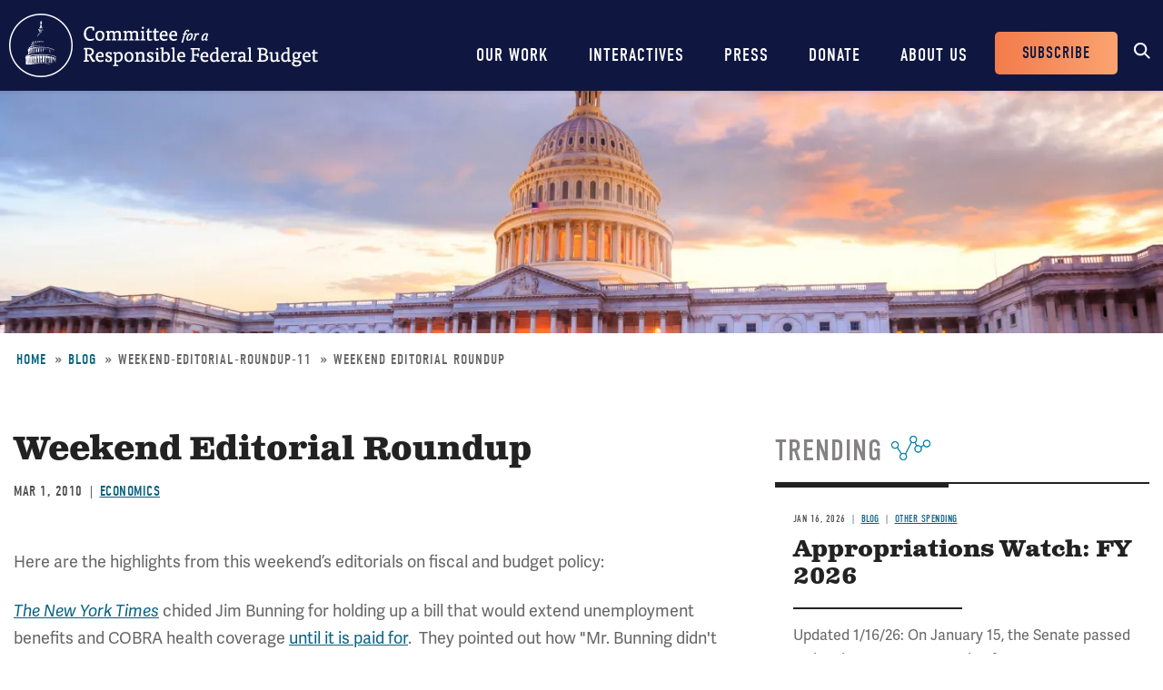

--- FILE ---
content_type: text/html; charset=UTF-8
request_url: https://www.crfb.org/blogs/weekend-editorial-roundup-11
body_size: 8361
content:
<!DOCTYPE html>
<html lang="en" dir="ltr" prefix="og: https://ogp.me/ns#">
  <head>
    <meta charset="utf-8" />
<meta name="description" content="2010-03-01-Here are the highlights from this weekend’s editorials on fiscal and budget policy:" />
<link rel="canonical" href="https://www.crfb.org/blogs/weekend-editorial-roundup-11" />
<meta property="og:site_name" content="Committee for a Responsible Federal Budget" />
<meta property="og:type" content="website" />
<meta property="og:url" content="https://www.crfb.org/blogs/weekend-editorial-roundup-11" />
<meta property="og:title" content="Weekend Editorial Roundup | Committee for a Responsible Federal Budget" />
<meta property="og:description" content="2010-03-01-Here are the highlights from this weekend’s editorials on fiscal and budget policy:" />
<meta property="og:image" content="https://www.crfb.org/sites/default/files/images/crfb-og.jpeg" />
<meta name="Generator" content="Drupal 10 (https://www.drupal.org)" />
<meta name="MobileOptimized" content="width" />
<meta name="HandheldFriendly" content="true" />
<meta name="viewport" content="width=device-width, initial-scale=1.0" />
<script type="application/ld+json">{
    "@context": "https://schema.org",
    "@graph": [
        {
            "@type": "NewsArticle",
            "@id": "https://www.crfb.org/blogs/weekend-editorial-roundup-11",
            "headline": "Weekend Editorial Roundup-2010-03-01",
            "name": "Weekend Editorial Roundup-2010-03-01",
            "description": "2010-03-01-Here are the highlights from this weekend’s editorials on fiscal and budget policy:",
            "datePublished": "2010-02-28T19:00:00-0500",
            "dateModified": "2010-02-28T19:00:00-0500",
            "isAccessibleForFree": "True",
            "author": {
                "@type": "Organization",
                "@id": "https://www.crfb.org/",
                "name": "Committee for a Responsible Federal Budget",
                "url": "https://www.crfb.org/",
                "logo": {
                    "@type": "ImageObject",
                    "url": "https://www.crfb.org/sites/default/files/images/crfb-og.jpeg"
                }
            },
            "publisher": {
                "@type": "Organization",
                "@id": "https://www.crfb.org/",
                "name": "Committee for a Responsible Federal Budget",
                "url": "https://www.crfb.org/",
                "logo": {
                    "@type": "ImageObject",
                    "url": "https://www.crfb.org/sites/default/files/images/crfb-og.jpeg"
                }
            },
            "mainEntityOfPage": "https://www.crfb.org/blogs/weekend-editorial-roundup-11"
        },
        {
            "@type": "Organization",
            "@id": "https://www.crfb.org/",
            "name": "Committee for a Responsible Federal Budget",
            "url": "https://www.crfb.org/",
            "logo": {
                "@type": "ImageObject",
                "url": "https://www.crfb.org/sites/default/files/images/crfb-og.jpeg"
            }
        },
        {
            "@id": "https://www.crfb.org/blogs/weekend-editorial-roundup-11",
            "description": "2010-03-01-Here are the highlights from this weekend’s editorials on fiscal and budget policy:",
            "author": {
                "@type": "Organization",
                "@id": "https://www.crfb.org/",
                "name": "Committee for a Responsible Federal Budget",
                "url": "https://www.crfb.org/",
                "logo": {
                    "@type": "ImageObject",
                    "url": "https://www.crfb.org/sites/default/files/images/crfb-og.jpeg"
                }
            },
            "publisher": {
                "@type": "Organization",
                "@id": "https://www.crfb.org/",
                "name": "Committee for a Responsible Federal Budget",
                "url": "https://www.crfb.org/",
                "logo": {
                    "@type": "ImageObject",
                    "url": "https://www.crfb.org/sites/default/files/images/crfb-og.jpeg"
                }
            },
            "isAccessibleForFree": "True"
        },
        {
            "@type": "WebSite",
            "@id": "https://www.crfb.org/",
            "name": "Committee for a Responsible Federal Budget",
            "url": "https://www.crfb.org/",
            "potentialAction": {
                "@type": "SearchAction",
                "target": {
                    "@type": "EntryPoint",
                    "urlTemplate": "https://www.crfb.org//search?s={search_term_string}",
                    "inLanguage": "en-US"
                },
                "query": "https://www.crfb.org//search?s={search_term_string}",
                "query-input": "required name=search_term_string"
            },
            "publisher": {
                "@type": "Organization",
                "@id": "https://www.crfb.org/",
                "name": "Committee for a Responsible Federal Budget",
                "url": "https://www.crfb.org/",
                "logo": {
                    "@type": "ImageObject",
                    "url": "https://www.crfb.org/sites/default/files/images/crfb-og.jpeg"
                }
            }
        }
    ]
}</script>
<link rel="icon" href="/themes/custom/crfb/favicon.ico" type="image/vnd.microsoft.icon" />

    <meta http-equiv="x-ua-compatible" content="ie=edge">
    <link rel="apple-touch-icon" href="https://www.crfb.org/themes/custom/crfb/img/apple-touch-icon.png">

    <title>Weekend Editorial Roundup-2010-03-01</title>

    <meta name="viewport" content="width=device-width, initial-scale=1">

    <link rel="stylesheet" media="all" href="/sites/default/files/css/css_L6RRyzDytziQFzaYqLi6kQIO4_m5p0x8paLcrlaC6RY.css?delta=0&amp;language=en&amp;theme=crfb&amp;include=eJxdjUkOwzAMAz9kRE8KvLCFENkqJDup-_ruQNELMeQcmDcU7mort4LWk2je6IdDlug-KUXHlyvc4xkeshqoqdUofHtoOyXyPuWpZoIduqOtPriD_oeAaxduGxUblyjLpwaf3lHffzvjcHrlUrUMwR3RD0VA" />
<link rel="stylesheet" media="all" href="/sites/default/files/css/css_IW6YfYJPqcwWiF4ZTyGK9alTtQkVKSfeesKqVQuOMac.css?delta=1&amp;language=en&amp;theme=crfb&amp;include=eJxdjUkOwzAMAz9kRE8KvLCFENkqJDup-_ruQNELMeQcmDcU7mort4LWk2je6IdDlug-KUXHlyvc4xkeshqoqdUofHtoOyXyPuWpZoIduqOtPriD_oeAaxduGxUblyjLpwaf3lHffzvjcHrlUrUMwR3RD0VA" />

    <script src="/sites/default/files/js/js_Wfho6YCIj5BZwXarDmClh0HPYW-mgLkVMRrzgFW_XOw.js?scope=header&amp;delta=0&amp;language=en&amp;theme=crfb&amp;include=eJxLLkpL0i9OLsosKCnWSS6PL05NLErO0Iez4nMyk3RSK0pyMvOy9VOKSgsSc_SgXAC0DBcz"></script>


          <!-- Google Tag Manager -->
      <script>(function(w,d,s,l,i){w[l]=w[l]||[];w[l].push({'gtm.start':
            new Date().getTime(),event:'gtm.js'});var f=d.getElementsByTagName(s)[0],
          j=d.createElement(s),dl=l!='dataLayer'?'&l='+l:'';j.async=true;j.src=
          'https://www.googletagmanager.com/gtm.js?id='+i+dl;f.parentNode.insertBefore(j,f);
        })(window,document,'script','dataLayer','GTM-KTB8FBW');</script>
      <!-- End Google Tag Manager -->
      </head>
  <body class="not-front path-node page-node-4564 alias-blogs-weekend-editorial-roundup-11 page-node-type-blog">
          <!-- Google Tag Manager (noscript) -->
      <noscript><iframe src="https://www.googletagmanager.com/ns.html?id=GTM-KTB8FBW" height="0" width="0" style="display:none;visibility:hidden"></iframe></noscript>
      <!-- End Google Tag Manager (noscript) -->
    
        <a href="#main_content" class="skip-link visually-hidden focusable">Skip to main content</a>

    
      <div class="dialog-off-canvas-main-canvas" data-off-canvas-main-canvas>
    


<header class="site-header">



  <div class="wrap">
    <h2 class="logo"><a href="https://www.crfb.org/">Committee for a Responsible Federal Budget</a></h2>

    <a href="#site-navigation" class="menu-toggle"><span>Menu</span></a>

    <div class="site-navigation" id="site-navigation">
      <div class="site-navigation--wrap">
        <div class="main-navigation">
            <nav role="navigation" aria-labelledby="block-mainnavigation-menu" id="block-mainnavigation">
            
  <h2 class="visually-hidden" id="block-mainnavigation-menu">Main navigation</h2>
  

        

              <ul region="site_header" class="menu-main">
                    <li class="menu-item has-children">
        <a href="/issue-areas" data-drupal-link-system-path="node/190">Our Work</a>
                  <span class="expander"></span>
                        <div class="menu-level-wrapper level-1">
        <ul class="menu">
                    <li class="menu-item has-children">
        <a href="/issue-areas" data-drupal-link-system-path="node/190">Issues</a>
                  <span class="expander"></span>
                        <div class="menu-level-wrapper level-2">
        <ul class="menu">
                    <li class="menu-item">
        <a href="/issue-area/budgets-projections" data-drupal-link-system-path="taxonomy/term/38">Budget &amp; Projections</a>
              </li>
                <li class="menu-item">
        <a href="/issue-area/health-care" data-drupal-link-system-path="taxonomy/term/63">Health Care</a>
              </li>
                <li class="menu-item">
        <a href="/issue-area/social-security" data-drupal-link-system-path="taxonomy/term/64">Social Security</a>
              </li>
                <li class="menu-item">
        <a href="/issue-area/other-spending" data-drupal-link-system-path="taxonomy/term/65">Other Spending</a>
              </li>
                <li class="menu-item">
        <a href="/issue-area/taxes" data-drupal-link-system-path="taxonomy/term/66">Taxes</a>
              </li>
                <li class="menu-item">
        <a href="/issue-area/budget-process" data-drupal-link-system-path="taxonomy/term/67">Budget Process</a>
              </li>
                <li class="menu-item">
        <a href="/issue-area/economics" data-drupal-link-system-path="taxonomy/term/68">Economics</a>
              </li>
                <li class="menu-item">
        <a href="/our-work/issues/recurring-reports" data-drupal-link-system-path="node/197">Recurring Reports</a>
              </li>
                <li class="menu-item">
        <a href="/budget-offsets-bank">Budget Offsets Bank</a>
              </li>
                <li class="menu-item">
        <a href="/our-work/issues/tax-gap-resources" data-drupal-link-system-path="node/232">Tax Gap</a>
              </li>
                <li class="menu-item">
        <a href="/our-work/issues/salt-deduction-resources" data-drupal-link-system-path="node/14192">SALT Deduction Resources</a>
              </li>
                <li class="menu-item">
        <a href="/blogs/budget-101" data-drupal-link-system-path="node/180663">Budget 101</a>
              </li>
                <li class="menu-item">
        <a href="/blogs/trump-cea-projections-tracker" data-drupal-link-system-path="node/217100">Trump CEA Tracker</a>
              </li>
        </ul>
    </div>  
              </li>
                <li class="menu-item has-children">
        <a href="/our-work/projects" data-drupal-link-system-path="node/14153">Projects</a>
                  <span class="expander"></span>
                        <div class="menu-level-wrapper level-2">
        <ul class="menu">
                    <li class="menu-item">
        <a href="/projects/trust-fund-solutions" data-drupal-link-system-path="node/74">Trust Fund Solutions</a>
              </li>
                <li class="menu-item">
        <a href="/project/health-savers-initiative" aria-label="Health Savers Initiative Project" data-drupal-link-system-path="node/14149">Health Savers Initiative</a>
              </li>
                <li class="menu-item">
        <a href="/project/tell-truth-about-social-security" data-drupal-link-system-path="node/250537">Tell the Truth</a>
              </li>
                <li class="menu-item">
        <a href="https://fixusnow.org/" target="_blank">FixUS</a>
              </li>
                <li class="menu-item">
        <a href="/project/fiscal-security-project" data-drupal-link-system-path="node/146136">Fiscal Security Project</a>
              </li>
                <li class="menu-item">
        <a href="/issue-area/us-budget-watch-2024" data-drupal-link-system-path="taxonomy/term/449">US Budget Watch 2024</a>
              </li>
                <li class="menu-item">
        <a href="/our-work/projects/other-projects" data-drupal-link-system-path="node/14181">Other Projects</a>
              </li>
        </ul>
    </div>  
              </li>
        </ul>
    </div>  
              </li>
                <li class="menu-item has-children">
        <a href="/interactives" data-drupal-link-system-path="node/14359">Interactives</a>
                  <span class="expander"></span>
                        <div class="menu-level-wrapper level-1">
        <ul class="menu">
                    <li class="menu-item">
        <a href="/debtfixer" data-drupal-link-system-path="node/14180">Debt Fixer</a>
              </li>
                <li class="menu-item">
        <a href="/debt-thermometer" data-drupal-link-system-path="node/19865">Debt Thermometer</a>
              </li>
                <li class="menu-item">
        <a href="https://www.futurebudget.org/" target="_blank">Budgeting for the Future</a>
              </li>
                <li class="menu-item">
        <a href="/interactives/insolvency-countdown">Insolvency Countdown</a>
              </li>
                <li class="menu-item">
        <a href="https://www.crfb.org/socialsecurityreformer/">Social Security Reformer</a>
              </li>
                <li class="menu-item">
        <a href="/interactives/how-old-will-you-be" data-drupal-link-system-path="node/14182">How Old Will You Be?</a>
              </li>
                <li class="menu-item">
        <a href="/interactives/is-it-worth-it" data-drupal-link-system-path="node/15987">Is It Worth It?</a>
              </li>
                <li class="menu-item">
        <a href="https://www.covidmoneytracker.org/">COVID Money Tracker</a>
              </li>
                <li class="menu-item">
        <a href="/build-your-own-tax-extensions" data-drupal-link-system-path="node/32656">Build Your Own Tax Extensions</a>
              </li>
                <li class="menu-item">
        <a href="https://www.crfb.org/build-your-own-child-tax-credit">Build Your Own Child Tax Credit</a>
              </li>
        </ul>
    </div>  
              </li>
                <li class="menu-item">
        <a href="/press-releases" data-drupal-link-system-path="node/193">Press</a>
              </li>
                <li class="menu-item">
        <a href="/donate" data-drupal-link-system-path="node/127">Donate</a>
              </li>
                <li class="menu-item has-children">
        <a href="/about-us" data-drupal-link-system-path="node/87">About Us</a>
                  <span class="expander"></span>
                        <div class="menu-level-wrapper level-1">
        <ul class="menu">
                    <li class="menu-item">
        <a href="/staff-members" data-drupal-link-system-path="node/104">Staff Members</a>
              </li>
                <li class="menu-item">
        <a href="/board-members" data-drupal-link-system-path="node/105">Board Members</a>
              </li>
                <li class="menu-item">
        <a href="/media-coverage" data-drupal-link-system-path="node/194">Media Coverage</a>
              </li>
                <li class="menu-item">
        <a href="/events" data-drupal-link-system-path="node/188">Events</a>
              </li>
                <li class="menu-item">
        <a href="/about-us/job-opportunities" data-drupal-link-system-path="node/189">Job Opportunities</a>
              </li>
                <li class="menu-item">
        <a href="/about-us/request-speaker" data-drupal-link-system-path="node/14155">Request a Speaker</a>
              </li>
        </ul>
    </div>  
              </li>
        </ul>
      


  </nav>

        </div> <!-- /.main-navigation -->

        <div class="header-buttons">
          <nav role="navigation" aria-labelledby="block-headerbuttons-menu" id="block-headerbuttons">
            
  <h2 class="visually-hidden" id="block-headerbuttons-menu">Header Buttons</h2>
  

        

              <ul region="site_header" class="menu-header-buttons menu">
                    <li class="menu-item">
        <a href="/subscribe" data-drupal-link-system-path="node/168">Subscribe</a>
              </li>
        </ul>
  


  </nav>

        </div> <!-- /.main-navigation -->

        <div class="site-search">
          <div id="block-cwsearch" class="block block-cw-search">
          <div class="cw-search block block-search container-inline" id="block-cw-search" role="search">
  <form action="/search" id="search-block-form" accept-charset="UTF-8">
    <div class="form-item form-no-label">
      <label for="cw-search-keys" class="visually-hidden">Search</label>
      <input title="Enter the terms you wish to search for." placeholder="Search" type="search" id="cw-search-keys" name="s" value="" size="15" maxlength="128" class="form-search">
    </div>

    <div class="form-actions form-wrapper" id="cw-search-actions">
      <input type="submit" id="cw-search-submit" value="Search" class="button form-submit">
    </div>
  </form>

  <span class="block-search__toggle">Toggle Search</span>
</div>

  </div>

        </div> <!-- /.site-search -->
      </div>
    </div> <!-- /.site-navigation -->


  </div> <!-- /.wrap -->

</header> <!-- /.site-header -->



<section id="main_content"  class="main-content">

      
  <div class="region--content">
    <div id="block-crfb-content" class="block block-system block-system-main-block block--crfb-content">
  
    
      

<article  class="node node--type--blog blog node--view-mode--full full">

            
  <div style="background-image: url(&#039;/sites/default/files/styles/homepage_header/public/managed/media-images2022-02/shutterstock_316727396.jpg.webp?itok=57fj2C09&#039;)" class="header-image"></div>

      
  <div class="region--page-header">
    <div id="block-breadcrumbs" class="block block-system block-system-breadcrumb-block block--breadcrumbs">
  
    
        <nav role="navigation" aria-labelledby="system-breadcrumb">
    <h2 id="system-breadcrumb" class="visually-hidden">Breadcrumb</h2>
    <ol>
          <li>
                  <a href="/">Home</a>
              </li>
          <li>
                  <a href="https://www.crfb.org/blog">Blog</a>
              </li>
          <li>
                  weekend-editorial-roundup-11
              </li>
          <li>
                  Weekend Editorial Roundup
              </li>
        </ol>
  </nav>

  </div>

  </div>

  
      
  
  <div class="page-content">

    

          
  <div class="region--admin-controls">
    <div data-drupal-messages-fallback class="hidden"></div>

  </div>

    
    <div class="content-wrap">

      <div class="content-column">

        <div class="page-title">
          <div class="wrap">
            <h1 class="headline"><span class="field field--name-title field--type-string field--label-hidden">Weekend Editorial Roundup</span>
</h1>
          </div>
        </div> <!-- /.page-title -->

                  
        
                  <div class="dateline">
            <div class="date">
<div class="node-field content-field field-date" data-item-count="1">
        <div data-item="0"><time datetime="2010-03-01T12:00:00Z" class="datetime">Mar 1, 2010</time>
</div>
  </div>
</div>
                          <div class="issue-area">
<div class="node-field content-field field-issue-area" data-item-count="1">
        <div data-item="0"><span class="segment"><a href="/issue-area/economics" hreflang="en">Economics</a></span></div>
  </div>
</div>
                      </div>
        
        
                
        <div class="body-wrap">
<div class="clearfix text-formatted node-field content-field body" data-item-count="1">
        <div data-item="0"><p>Here are the highlights from this weekend&rsquo;s editorials on fiscal and budget policy:</p>
<p><a href="https://www.nytimes.com/2010/02/27/opinion/27sat3.html"><em>The New York Times</em></a><em> </em>chided Jim Bunning for holding up a bill that would extend unemployment benefits and COBRA health coverage <a href="https://crfb.org/blogs/bunning-right-unemployment-%E2%80%9Cwe-should-pay-it%E2%80%9D">until it is paid for</a>.&nbsp; They pointed out how &quot;Mr. Bunning didn't seem to have a problem blowing up the deficit for the Iraq War and tax cuts.&quot;&nbsp; Also, <em>The Times</em> called for unemployment benefits to be extended until the end of the year, so that lawmakers aren't able to shove other things into extension bills.</p>
<p><em><a href="https://www.washingtonpost.com/wp-dyn/content/article/2010/02/27/AR2010022702803.html">The Washington Post</a> </em>lamented the fact that the Obama Administration's Home Affordable Modification Program has seriously lagged behind the need to cut homeowners' monthly mortgage payments and may have only delayed foreclosures rather than prevented them.&nbsp; They claimed, however, that there is a silver lining: the delay of foreclosures prevented all those houses from entering the market at the height of the recession, when the housing market would have been less able to handle them.</p>
<p><em><a href="https://online.wsj.com/article/SB10001424052748704231304575092373995223204.html?mod=googlenews_wsj">The Wall Street Journal</a></em>, in an article entitled &quot;$126.9 Billion and Counting,&quot; called out Fannie Mae and Freddie Mac for their continued losses at the expense of taxpayers; the taxpayer support so far totals, you guessed it, $126.9 billion.&nbsp; They also criticized Treasury for delaying reform of the two companies until next year, even though they are currently trying to pass reform in other parts of the financial services industry<span style="font-style: italic;">.</span></p>
<p><a href="https://www.washingtonpost.com/wp-dyn/content/article/2010/02/28/AR2010022803363.html"><em>The Washington Post's</em></a> Robert Samuelson blasted both sides of the aisle for playing &quot;make-believe politics&quot; with the Federal budget, ignoring the reality of our growing deficits.&nbsp; He slammed conservatives for wanting to make the 2001/2003 tax cuts permanent when those revenues are needed to close the budget gap, and he slammed liberals for continuing to add new spending to the Federal budget when spending reductions are needed.&nbsp;</p>
<p><a href="https://www.washingtonpost.com/wp-dyn/content/article/2010/02/28/AR2010022803363.html"><br /></a>&nbsp;&nbsp; &nbsp; &nbsp;</p>
</div>
  </div>
</div> 
        
                  <div class="top-border-block">
            <h3><span>Tags</span></h3>
            
<div class="node-field content-field field-blog-issue-areas" data-item-count="2">
        <div data-item="0"><a href="/issue-area/economy" hreflang="en">Economy</a></div>
      <div data-item="1"><a href="/issue-area/economic-recovery-measures" hreflang="en">Economic Recovery Measures</a></div>
  </div>

          </div>
        
        

                  
        
      </div>
              <div class="content-sidebar">
          
  <div class="region--content-sidebar">
    <div class="views-element-container block block-views block-views-blocktrending-trending-block block--trending-block-detail" id="block-trending-block-detail">
  
      <h2><span>Trending</span></h2>
    
      <div region="content_sidebar"><div class="js-view-dom-id-4d3786f55f9e3917503868d6bc0700dc718dfeef3cc59099794636b771833c39">
  
  
  

  
  
  

      <div class="views-row">

<article  class="node node--type--blog blog node--view-mode--teaser teaser">

  <div class="teaser-content">

          <div class="dateline">
        <div class="date">
<div class="node-field content-field field-date" data-item-count="1">
        <div data-item="0"><time datetime="2026-01-16T12:00:00Z" class="datetime">Jan 16, 2026</time>
</div>
  </div>
</div>
                    <div class="article-type"><a href="/blog">Blog</a></div>
                            <div class="issue-area">
<div class="node-field content-field field-issue-area" data-item-count="1">
        <div data-item="0"><span class="segment"><a href="/issue-area/other-spending" hreflang="en">Other Spending</a></span></div>
  </div>
</div>
              </div>
    
    <h3><a href="/blogs/appropriations-watch-fy-2026">Appropriations Watch: FY 2026</a></h3>

    
<div class="clearfix text-formatted node-field content-field body" data-item-count="1">
        <div data-item="0">  <p>Updated 1/16/26: On January 15, the Senate passed legislation that would provide full-year Commerce, Justice, and Science, Energy and Water Development, and Interior and Environment appropriations by...</p>


</div>
  </div>


    <a href="/blogs/appropriations-watch-fy-2026" class="read-more" aria-label="Read more about Appropriations Watch: FY 2026">Read more</a>

  </div> 
</article>
</div>
    <div class="views-row">

<article  class="node node--type--blog blog node--view-mode--teaser teaser">

  <div class="teaser-content">

          <div class="dateline">
        <div class="date">
<div class="node-field content-field field-date" data-item-count="1">
        <div data-item="0"><time datetime="2026-01-16T12:00:00Z" class="datetime">Jan 16, 2026</time>
</div>
  </div>
</div>
                    <div class="article-type"><a href="/blog">Blog</a></div>
                            <div class="issue-area">
<div class="node-field content-field field-issue-area" data-item-count="1">
        <div data-item="0"><span class="segment"><a href="/issue-area/health-care" hreflang="en">Health Care</a></span></div>
  </div>
</div>
              </div>
    
    <h3><a href="/blogs/supporting-price-transparency-reduce-health-care-costs">Supporting Price Transparency to Reduce Health Care Costs</a></h3>

    
<div class="clearfix text-formatted node-field content-field body" data-item-count="1">
        <div data-item="0">  <p>In their newly proposed Great Healthcare Plan, the Trump Administration calls for “maximizing price transparency.” This builds on recent efforts from the Administration and Congress to improve price...</p>


</div>
  </div>


    <a href="/blogs/supporting-price-transparency-reduce-health-care-costs" class="read-more" aria-label="Read more about Supporting Price Transparency to Reduce Health Care Costs">Read more</a>

  </div> 
</article>
</div>
    <div class="views-row">

<article  class="node node--type--blog blog node--view-mode--teaser teaser">

  <div class="teaser-content">

          <div class="dateline">
        <div class="date">
<div class="node-field content-field field-date" data-item-count="1">
        <div data-item="0"><time datetime="2026-01-15T12:00:00Z" class="datetime">Jan 15, 2026</time>
</div>
  </div>
</div>
                    <div class="article-type"><a href="/blog">Blog</a></div>
                            <div class="issue-area">
<div class="node-field content-field field-issue-area" data-item-count="1">
        <div data-item="0"><span class="segment"><a href="/issue-area/other-spending" hreflang="en">Other Spending</a></span></div>
  </div>
</div>
              </div>
    
    <h3><a href="/blogs/assessing-fy-2026-appropriations">Assessing FY 2026 Appropriations</a></h3>

    
<div class="clearfix text-formatted node-field content-field body" data-item-count="1">
        <div data-item="0">  <p>Without further appropriations, the federal government faces a partial government shutdown on January 30 as the continuing resolution (CR) funding nine of the 12 annual appropriations bills for Fiscal...</p>


</div>
  </div>


    <a href="/blogs/assessing-fy-2026-appropriations" class="read-more" aria-label="Read more about Assessing FY 2026 Appropriations">Read more</a>

  </div> 
</article>
</div>

    

  
  

  
  
</div>
</div>

  </div>

  </div>

          
        </div>
      
    </div> 
    
          
  <div class="region--sub-content">
    <div class="views-element-container block block-views block-views-blockrelated-posts-related-block block--views-block--related-posts-related-block" id="block-views-block-related-posts-related-block">
  
      <h2><span>What's Next</span></h2>
    
      <div region="sub_content"><div class="related-posts js-view-dom-id-b190bd09e7652929657e2ea4e2f4c79078d3142e732cf14c611a3b48bc395532">
  
  
  

  
  
  

  <div class="related-posts-list-wrapper">
  
  <ul class="related-posts-list">

          <li class="related-posts-row">

<article  class="node node--type--blog blog node--view-mode--featured featured">

  <div class="featured-image">
          
<div class="node-field content-field field-media-image" data-item-count="1">
        <div data-item="0">  
<div class="media-field content-field field-media-image" data-item-count="1">
      <div class="field-label visually-hidden">Image</div>
        <div data-item="0">  <img loading="lazy" src="/sites/default/files/styles/article_listing/public/managed/media-images2022-02/shutterstock_418364110.jpg.webp?itok=-cbDp34X" alt=""/>


</div>
  </div>

</div>
  </div>

      </div>

  <div class="featured-content">

          <div class="dateline">
        <div class="date">
<div class="node-field content-field field-date" data-item-count="1">
        <div data-item="0"><time datetime="2025-12-18T12:00:00Z" class="datetime">Dec 18, 2025</time>
</div>
  </div>
</div>
                  <div class="article-type"><a href="/blog">Blog</a></div>
                          <div class="issue-area">
<div class="node-field content-field field-issue-area" data-item-count="1">
        <div data-item="0"><span class="segment"><a href="/issue-area/economics" hreflang="en">Economics</a></span></div>
  </div>
</div>
              </div>
    
    <h3><a href="/blogs/new-paper-estimates-upper-limit-debt">New Paper Estimates Upper Limit on Debt</a></h3>

    <a href="/blogs/new-paper-estimates-upper-limit-debt" class="read-more" aria-label="Read more about New Paper Estimates Upper Limit on Debt">Read more</a>

  </div> 
</article>
</li>
          <li class="related-posts-row">

<article  class="node node--type--blog blog node--view-mode--featured featured">

  <div class="featured-image">
          
<div class="node-field content-field field-media-image" data-item-count="1">
        <div data-item="0">  
<div class="media-field content-field field-media-image" data-item-count="1">
      <div class="field-label visually-hidden">Image</div>
        <div data-item="0">  <img loading="lazy" src="/sites/default/files/styles/article_listing/public/managed/media-images2022-02/shutterstock_544847110.jpg.webp?itok=UIpuw4Mf" alt="Capitol Building Dome with Flag"/>


</div>
  </div>

</div>
  </div>

      </div>

  <div class="featured-content">

          <div class="dateline">
        <div class="date">
<div class="node-field content-field field-date" data-item-count="1">
        <div data-item="0"><time datetime="2025-11-05T12:00:00Z" class="datetime">Nov 5, 2025</time>
</div>
  </div>
</div>
                  <div class="article-type"><a href="/blog">Blog</a></div>
                          <div class="issue-area">
<div class="node-field content-field field-issue-area" data-item-count="1">
        <div data-item="0"><span class="segment"><a href="/issue-area/economics" hreflang="en">Economics</a></span></div>
  </div>
</div>
              </div>
    
    <h3><a href="/blogs/getting-3-open-letter-lawmakers">Getting to 3%: An Open Letter to Lawmakers</a></h3>

    <a href="/blogs/getting-3-open-letter-lawmakers" class="read-more" aria-label="Read more about Getting to 3%: An Open Letter to Lawmakers">Read more</a>

  </div> 
</article>
</li>
          <li class="related-posts-row">

<article  class="node node--type--blog blog node--view-mode--featured featured">

  <div class="featured-image">
          
<div class="node-field content-field field-media-image" data-item-count="1">
        <div data-item="0">  
<div class="media-field content-field field-media-image" data-item-count="1">
      <div class="field-label visually-hidden">Image</div>
        <div data-item="0">  <img loading="lazy" src="/sites/default/files/styles/article_listing/public/images/Concept_calculator.jpg.webp?itok=LdoffGcD" alt=""/>


</div>
  </div>

</div>
  </div>

      </div>

  <div class="featured-content">

          <div class="dateline">
        <div class="date">
<div class="node-field content-field field-date" data-item-count="1">
        <div data-item="0"><time datetime="2025-09-19T12:00:00Z" class="datetime">Sep 19, 2025</time>
</div>
  </div>
</div>
                  <div class="article-type"><a href="/blog">Blog</a></div>
                          <div class="issue-area">
<div class="node-field content-field field-issue-area" data-item-count="1">
        <div data-item="0"><span class="segment"><a href="/issue-area/economics" hreflang="en">Economics</a></span></div>
  </div>
</div>
              </div>
    
    <h3><a href="/blogs/cbo-releases-economic-projections-2025-2028">CBO Releases Economic Projections From 2025 to 2028</a></h3>

    <a href="/blogs/cbo-releases-economic-projections-2025-2028" class="read-more" aria-label="Read more about CBO Releases Economic Projections From 2025 to 2028">Read more</a>

  </div> 
</article>
</li>
    
  </ul>

</div>

    

  
  

  
  
</div>
</div>

  </div>

  </div>

    
  </div> 
</article>

  </div>

  </div>

  
</section> 



<footer class="site-footer">

  <div class="wrapper">
    <div class="site-footer__social-media">
      <nav role="navigation" aria-labelledby="block-socialmedia-menu" id="block-socialmedia">
            
  <h2 class="visually-hidden" id="block-socialmedia-menu">Social Media</h2>
  

        
        <h4 class="site-footer__social-media-title">Stay Connected</h4>
    <ul region="site_footer" class="menu menu--social-media">
                
      <li class="social-media-item">
        <a href="https://www.facebook.com/BudgetHawks" target="_blank" aria-label="Facebook" rel="noopener noreferrer">
          <span class="icon icon--facebook" aria-hidden="true"></span>
          <span class="social-media-item__title">Facebook</span>
        </a>
      </li>
                
      <li class="social-media-item">
        <a href="https://twitter.com/BudgetHawks" target="_blank" aria-label="Twitter" rel="noopener noreferrer">
          <span class="icon icon--twitter" aria-hidden="true"></span>
          <span class="social-media-item__title">Twitter</span>
        </a>
      </li>
                
      <li class="social-media-item">
        <a href="https://www.linkedin.com/company/committee-for-a-responsible-federal-budget" target="_blank" aria-label="LinkedIn" rel="noopener noreferrer">
          <span class="icon icon--linkedin" aria-hidden="true"></span>
          <span class="social-media-item__title">LinkedIn</span>
        </a>
      </li>
                
      <li class="social-media-item">
        <a href="https://www.youtube.com/user/BudgetHawks" target="_blank" aria-label="YouTube" rel="noopener noreferrer">
          <span class="icon icon--youtube" aria-hidden="true"></span>
          <span class="social-media-item__title">YouTube</span>
        </a>
      </li>
        </ul>
  


  </nav>

    </div>
    <div class="site-footer__content">
      <nav role="navigation" aria-labelledby="block-crfb-footer-menu" id="block-crfb-footer">
            
  <h2 class="visually-hidden" id="block-crfb-footer-menu">Footer menu</h2>
  

        

              <ul region="site_footer" class="menu-footer menu">
                    <li class="menu-item">
        <a href="/contact" data-drupal-link-system-path="node/14154">Contact Us</a>
              </li>
                <li class="menu-item">
        <a href="/copyright-using-committee-responsible-federal-budget-content" data-drupal-link-system-path="node/99">Copyright Policy</a>
              </li>
        </ul>
  


  </nav>

      <div class="site-footer__copyright">
        &copy; 2026 Committee for a Responsible Federal Budget, All rights reserved.<br>
        1025 Connecticut Avenue N.W., Suite 1100, Washington, DC 20036 | Phone: 202-596-3597
      </div>
    </div>
  </div>

</footer> <!-- /.site-footer -->



  </div>

    

    <script type="application/json" data-drupal-selector="drupal-settings-json">{"path":{"baseUrl":"\/","pathPrefix":"","currentPath":"node\/4564","currentPathIsAdmin":false,"isFront":false,"currentLanguage":"en"},"pluralDelimiter":"\u0003","suppressDeprecationErrors":true,"data":{"extlink":{"extTarget":true,"extTargetAppendNewWindowDisplay":true,"extTargetAppendNewWindowLabel":"(opens in a new window)","extTargetNoOverride":true,"extNofollow":false,"extTitleNoOverride":false,"extNoreferrer":true,"extFollowNoOverride":false,"extClass":"0","extLabel":"(link is external)","extImgClass":false,"extSubdomains":true,"extExclude":"","extInclude":"","extCssExclude":"","extCssInclude":"","extCssExplicit":"","extAlert":false,"extAlertText":"This link will take you to an external web site. We are not responsible for their content.","extHideIcons":false,"mailtoClass":"0","telClass":"","mailtoLabel":"(link sends email)","telLabel":"(link is a phone number)","extUseFontAwesome":false,"extIconPlacement":"append","extPreventOrphan":false,"extFaLinkClasses":"fa fa-external-link","extFaMailtoClasses":"fa fa-envelope-o","extAdditionalLinkClasses":"","extAdditionalMailtoClasses":"","extAdditionalTelClasses":"","extFaTelClasses":"fa fa-phone","allowedDomains":[],"extExcludeNoreferrer":""}},"user":{"uid":0,"permissionsHash":"97453aa3bab87aa016ac5c6086a378eb080e73c3061a9d33d176f65d6fa35e2c"}}</script>
<script src="/sites/default/files/js/js_z-cygPtzNwVWSs_7-n0xbuwW4b9nZ5aZz7KgINPB3bY.js?scope=footer&amp;delta=0&amp;language=en&amp;theme=crfb&amp;include=eJxLLkpL0i9OLsosKCnWSS6PL05NLErO0Iez4nMyk3RSK0pyMvOy9VOKSgsSc_SgXAC0DBcz"></script>


  </body>
</html>
